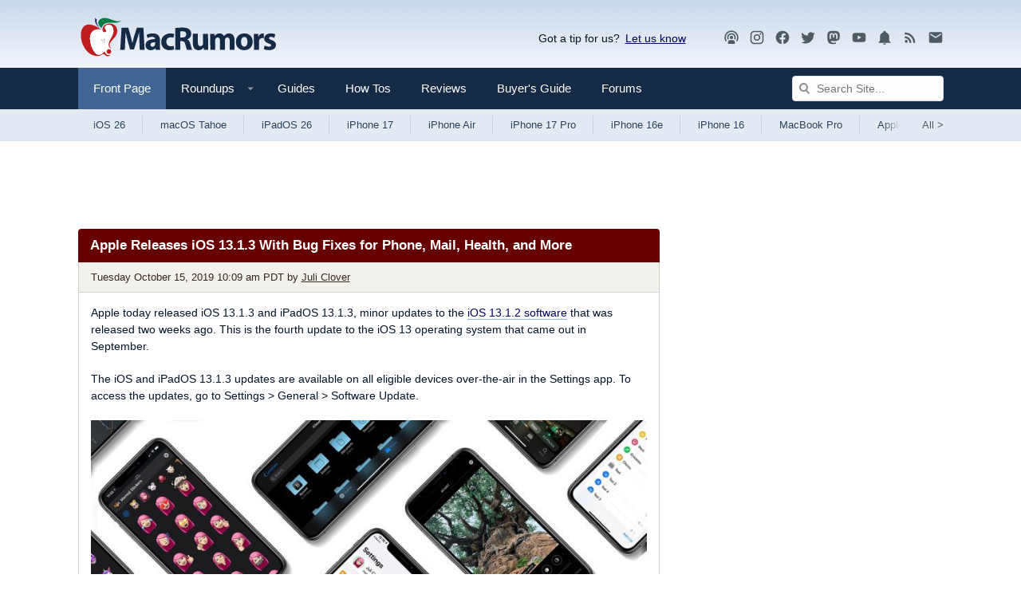

--- FILE ---
content_type: text/html
request_url: https://api.intentiq.com/profiles_engine/ProfilesEngineServlet?at=39&mi=10&dpi=936734067&pt=17&dpn=1&iiqidtype=2&iiqpcid=ce37e312-884f-403c-8b5e-62c72e56ff4f&iiqpciddate=1768630563932&pcid=01a3a9b0-bd8d-402c-bc41-c6c8659b2e0f&idtype=3&gdpr=0&japs=false&jaesc=0&jafc=0&jaensc=0&jsver=0.33&testGroup=A&source=pbjs&ABTestingConfigurationSource=group&abtg=A&vrref=https%3A%2F%2Fwww.macrumors.com
body_size: 56
content:
{"abPercentage":97,"adt":1,"ct":2,"isOptedOut":false,"data":{"eids":[]},"dbsaved":"false","ls":true,"cttl":86400000,"abTestUuid":"g_911ac90c-2239-4007-9a3e-5a91f1861739","tc":9,"sid":-110107928}

--- FILE ---
content_type: text/html; charset=utf-8
request_url: https://www.google.com/recaptcha/api2/aframe
body_size: 267
content:
<!DOCTYPE HTML><html><head><meta http-equiv="content-type" content="text/html; charset=UTF-8"></head><body><script nonce="MAhFiQhJPIGtl2IemPTiXw">/** Anti-fraud and anti-abuse applications only. See google.com/recaptcha */ try{var clients={'sodar':'https://pagead2.googlesyndication.com/pagead/sodar?'};window.addEventListener("message",function(a){try{if(a.source===window.parent){var b=JSON.parse(a.data);var c=clients[b['id']];if(c){var d=document.createElement('img');d.src=c+b['params']+'&rc='+(localStorage.getItem("rc::a")?sessionStorage.getItem("rc::b"):"");window.document.body.appendChild(d);sessionStorage.setItem("rc::e",parseInt(sessionStorage.getItem("rc::e")||0)+1);localStorage.setItem("rc::h",'1768630570019');}}}catch(b){}});window.parent.postMessage("_grecaptcha_ready", "*");}catch(b){}</script></body></html>

--- FILE ---
content_type: text/plain
request_url: https://rtb.openx.net/openrtbb/prebidjs
body_size: -84
content:
{"id":"62398fa2-1826-4cfe-bca4-3dbce6a34626","nbr":0}

--- FILE ---
content_type: text/plain
request_url: https://rtb.openx.net/openrtbb/prebidjs
body_size: -224
content:
{"id":"8ab5cacc-d182-4d6f-a5c1-8c218dd297d5","nbr":0}

--- FILE ---
content_type: text/plain; charset=UTF-8
request_url: https://at.teads.tv/fpc?analytics_tag_id=PUB_17002&tfpvi=&gdpr_consent=&gdpr_status=22&gdpr_reason=220&ccpa_consent=&sv=prebid-v1
body_size: 56
content:
YTU4YTYzNDEtYzVmMy00NzJlLWIxMGQtZDhmZjBhZWI2ZTZmIy0yLTk=

--- FILE ---
content_type: text/plain
request_url: https://rtb.openx.net/openrtbb/prebidjs
body_size: -224
content:
{"id":"a19f5322-d76a-4d35-881d-9dbd02585cad","nbr":0}